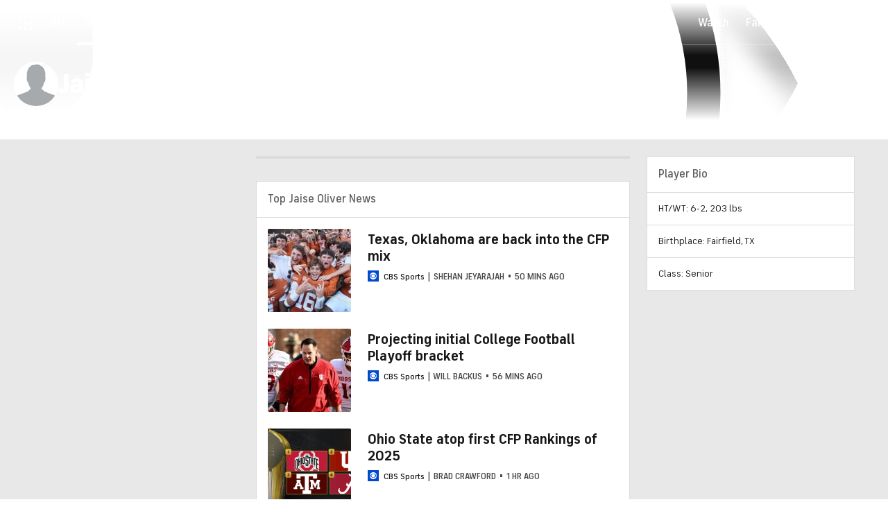

--- FILE ---
content_type: text/css
request_url: https://sportsfly.cbsistatic.com/fly-317/bundles/sportsmediacss/css/header-footer/site-header.desktop.css
body_size: 5038
content:
.my-teams-component-game-title{font-family:"FS Industrie","FSIndustrie-Bold",Helvetica,Arial,sans-serif;font-size:.75rem;font-weight:400;line-height:1.2;color:#767676;text-transform:uppercase;text-align:center}.my-teams-component-game-title a{color:inherit;font-weight:inherit}.my-teams-component-game-title a:hover{color:#fff}.my-teams-component-game-title a:hover{color:#0036b5}.my-teams-component-logo-image{border-radius:50%;height:34px;overflow:hidden;width:34px}.my-teams-component-sport{color:#181818}.my-teams-component-row{padding:0;width:310px}.my-teams-component .my-teams-component-row{width:100%}.my-teams-component-row.fantasy-dropdown{box-sizing:border-box;padding:.75rem 1rem}.my-teams-component-item{border-bottom:1px solid #dcdcdc;width:100%}.my-teams-component-item:last-child{border-bottom-style:none;margin-bottom:0;padding-bottom:0}.my-teams-component-item a{color:inherit;display:block}.my-teams-component-item a:hover .my-teams-component-league{color:#0036b5}.my-teams-component-item p{margin:0}.my-teams-component-logo,.my-teams-component-icon{padding:.75rem 0;vertical-align:middle}.my-teams-component-logo{height:36px;max-width:36px;width:36px}.my-teams-component-logo img{height:36px;max-height:36px;max-width:36px;width:36px}.my-teams-component-info{font-size:.75rem;font-weight:700;padding:.75rem 0;vertical-align:middle;white-space:normal;word-break:break-word}.my-teams-component-row .my-teams-component-info{padding-left:.75rem}.my-teams-component-icon{text-align:right;width:1.25rem}.my-teams-component-icon .btn{margin-left:.75rem}@media(max-width: 1279px){.my-teams-component-icon .btn{margin-left:.25rem;padding:.75rem}}.my-teams-component-icon .icon-sport{font-size:1.125rem;color:#5f5f5f;padding-right:0}.my-teams-component-league{font-family:"FS Industrie","FSIndustrie-Bold",Helvetica,Arial,sans-serif;font-size:.875rem;font-weight:700;line-height:1.3;color:#181818;text-transform:none;font-size:.875rem;font-weight:700;margin-bottom:.125rem}@media(min-width: 1280px){.my-teams-component-league{font-size:15px}}.my-teams-component-league a{color:inherit;font-weight:inherit}.my-teams-component-league a:hover{color:#0036b5}.my-teams-component-name{font-family:"FS Industrie","FSIndustrie-Bold",Helvetica,Arial,sans-serif;font-size:.75rem;font-weight:700;line-height:1.2;color:#767676;text-transform:none}.my-teams-component-name a{color:inherit;font-weight:inherit}.my-teams-component-name a:hover{color:#0036b5}.my-teams-component-top{overflow-y:auto}.my-teams-component-bottom{line-height:1.6;font-family:"FS Industrie","FSIndustrie-Bold",Helvetica,Arial,sans-serif;font-size:.75rem;font-weight:700;line-height:1.2;color:#767676;text-transform:uppercase;background-color:#f2f2f2;padding:.75rem 1rem}.my-teams-component-bottom a{color:inherit;font-weight:inherit}.my-teams-component-bottom a:hover{color:#0036b5}.my-teams-component-bottom a:first-child{float:left}.my-teams-component-bottom a:last-child{float:right}.my-teams-component-bottom .bottom-row{zoom:1;border-bottom:1px solid #dcdcdc;margin-bottom:.75rem;padding-bottom:.75rem}.my-teams-component-bottom .bottom-row:before,.my-teams-component-bottom .bottom-row:after{content:"";display:table}.my-teams-component-bottom .bottom-row:after{clear:both}.my-teams-component-bottom .bottom-row:last-child{border-bottom-style:none;margin-bottom:0;padding-bottom:0}.my-teams-component{background-color:#fff;height:333px}.my-teams-component .my-teams-component-top{max-height:333px}.my-teams-component .my-teams-component-title{font-size:1.125rem;font-weight:500;color:#181818;letter-spacing:.3px;margin:1.25rem 1.25rem 0;text-transform:uppercase}.my-teams-component .my-teams-component-row{margin:0;padding:0 1.25rem;width:auto}@media(max-width: 1279px){.my-teams-component .my-teams-component-row{padding:0 .75rem}}.my-teams-component-footer{background-color:#004ace;bottom:0;height:32px;line-height:32px;position:relative;text-align:center;transition:background-color .2s ease;width:100%}.my-teams-component-footer:hover{background-color:#004ace}.my-teams-component-footer a:link,.my-teams-component-footer a:visited{font-size:.875rem;font-weight:500;color:#fff;letter-spacing:.7px;text-transform:uppercase}.cbs-logo-lockup{align-items:center;display:flex;margin-right:8px}.cbs-logo-lockup .cbs-logo{margin-top:1px}.cbs-logo-lockup .cbs-logo a{line-height:0}.cbs-logo-lockup .cbs-logo-icon,.cbs-logo-lockup .cbs-sports-icon{color:#fff;font-size:17px;margin-left:5px;transition:opacity .2s ease}.cbs-logo-lockup .cbs-logo-icon{border-right:2px solid #fff;margin-right:8px;padding:2px 5px 2px 0}.cbs-logo-lockup .cbs-sports-icon{margin-right:1px}.cbs-logo-lockup .cbs-logo-section,.cbs-logo-lockup .cbs-logo-hamburger{font-size:1.25rem;color:#fff}.cbs-logo-lockup .cbs-logo-section a{color:inherit}.cbs-logo-lockup .cbs-logo-hamburger{cursor:pointer;padding:0px 8px;margin-top:1px;margin-right:2px}.cbs-logo-lockup .cbs-logo-hamburger .site-nav-toggle{color:#fff;cursor:pointer;height:15px;position:relative;width:18px}.cbs-logo-lockup .cbs-logo-hamburger .site-nav-toggle span{background:#fff;border-radius:.5px;display:block;height:1px;left:0;opacity:1;position:absolute;width:100%}.cbs-logo-lockup .cbs-logo-hamburger .site-nav-toggle span:nth-child(1){top:1px}.cbs-logo-lockup .cbs-logo-hamburger .site-nav-toggle span:nth-child(2),.cbs-logo-lockup .cbs-logo-hamburger .site-nav-toggle span:nth-child(3){top:7px}.cbs-logo-lockup .cbs-logo-hamburger .site-nav-toggle span:nth-child(4){top:13px}.cbs-logo-lockup .cbs-logo-hamburger.has-icon.is-tapped{color:#004ace}.cbs-logo-lockup .cbs-logo-hamburger.has-icon.is-tapped .cbs-logo-dropdown{display:block}body:not(.touch-enabled) .cbs-logo-lockup .cbs-logo-hamburger.has-icon:hover{color:#004ace}body:not(.touch-enabled) .cbs-logo-lockup .cbs-logo-hamburger.has-icon:hover .cbs-logo-dropdown{display:block}.cbs-logo-lockup .cbs-logo-hamburger.has-icon .logo-icon{display:block}.cbs-logo-lockup .cbs-logo-hamburger:hover .site-nav-toggle span{background:#004ace;z-index:1}.cbs-logo-lockup .cbs-logo-hamburger:hover:after{background-color:#fff;content:" ";display:block;height:50px;left:8px;position:absolute;top:0px;width:34px}.cbs-logo-lockup .icon-moon-nav-menu{position:relative;z-index:1}.cbs-logo-lockup .logo-sport{display:block;font-size:17px;margin-top:1px}.Logo--grey{filter:invert(54%) sepia(207%) saturate(10%) hue-rotate(0deg) brightness(112%) contrast(51%)}.cbs-logo-lockup .cbs-logo-section{cursor:default}.cbs-site-header{min-width:980px;width:100%}.cbs-site-nav{font-family:"FS Industrie","FSIndustrie-Bold",Helvetica,Arial,sans-serif;background:#004ace;box-shadow:0 2px 7px 0 rgba(16,24,37,.25);left:0;min-width:964px;padding:0 8px;position:relative;right:0;z-index:5999905}.cbs-site-nav.is-logged-in .user-item{display:table-cell}.cbs-site-nav.is-not-logged-in .log-in-item{display:table-cell}.cbs-site-nav.has-bg-color{background-color:#004ace}.is-sticky-nav .cbs-site-nav{min-width:980px}.cbs-site-nav .site-nav-inner{display:table;width:100%}.cbs-site-nav .site-nav-logo,.cbs-site-nav .site-nav-promo,.cbs-site-nav .site-nav-list,.cbs-site-nav .site-nav-side{display:table-cell;vertical-align:middle}.cbs-site-nav .loader{padding:20px 0}.cbs-site-nav .site-nav-promo{padding-right:8px}.cbs-site-nav .site-nav-promo .the-button{-webkit-appearance:none;-moz-appearance:none;appearance:none;font-family:"FS Industrie","FSIndustrie-Bold",Helvetica,Arial,sans-serif;font-weight:500;line-height:1;border:0;border-radius:2px;box-sizing:border-box;cursor:pointer;display:inline-block;text-align:center;text-transform:uppercase;transition:background-color .2s ease;vertical-align:middle;width:auto;font-size:13px;letter-spacing:1px;padding:10px 20px;background-color:#059646;color:#fff;border-radius:0;letter-spacing:2px;padding:11px 16px 10px;white-space:nowrap}.cbs-site-nav .site-nav-promo .the-button:hover{background-color:#04802d}.cbs-site-nav .site-nav-list{zoom:1;padding-left:5px;width:100%}.cbs-site-nav .site-nav-list:before,.cbs-site-nav .site-nav-list:after{content:"";display:table}.cbs-site-nav .site-nav-list:after{clear:both}.cbs-site-nav .nav-list-item{font-family:"FS Industrie Nw","FSIndustrieNw-Bold",Helvetica,Arial,sans-serif;line-height:1;color:#bdd0f2;font-size:15px;font-weight:600;letter-spacing:2px;text-transform:uppercase;transition:color .2s ease;cursor:pointer;float:left}@media(min-width: 1190px){.cbs-site-nav .nav-list-item{font-size:16px;letter-spacing:2px}}.cbs-site-nav .nav-list-item:hover,.cbs-site-nav .nav-list-item>a:hover{color:#bdd0f2}.cbs-site-nav .nav-list-item>a{color:#fff;font-weight:600}.style-guide-page .cbs-site-nav .nav-list-item,.homepage-page .cbs-site-nav .nav-list-item{color:#fff}.style-guide-page .cbs-site-nav .nav-list-item:hover,.style-guide-page .cbs-site-nav .nav-list-item>a:hover,.homepage-page .cbs-site-nav .nav-list-item:hover,.homepage-page .cbs-site-nav .nav-list-item>a:hover{color:#bdd0f2}.style-guide-page .cbs-site-nav .nav-list-item>a,.homepage-page .cbs-site-nav .nav-list-item>a{color:#fff}.cbs-site-nav .nav-list-item.is-selected-mobile,.cbs-site-nav .nav-list-item.is-selected>a{color:#fff;position:relative}.cbs-site-nav .nav-list-item.is-selected-mobile:before,.cbs-site-nav .nav-list-item.is-selected>a:before{border-top:4px solid #fff;content:" ";display:block;left:5px;margin-top:-4px;position:absolute;right:5px;top:100%}.cbs-site-nav .nav-list-item>a{display:block;padding:19px 7px 16px}@media(min-width: 1190px){.cbs-site-nav .nav-list-item>a{padding:18px 10px 16px}}.cbs-site-nav .nav-list-item .icon-more{display:block;padding:18px 7px 17px}@media(min-width: 1190px){.cbs-site-nav .nav-list-item .icon-more{padding:17px 7px 16px}}.cbs-site-nav .nav-list-item,.cbs-site-nav .nav-side-item{position:relative;vertical-align:middle}body:not(.touch-enabled) .cbs-site-nav .nav-list-item:hover .site-nav-dropdown,body:not(.touch-enabled) .cbs-site-nav .nav-side-item:hover .site-nav-dropdown{display:block}.cbs-site-nav .nav-list-item.is-tapped .site-nav-dropdown,.cbs-site-nav .nav-side-item.is-tapped .site-nav-dropdown{display:block}.cbs-site-nav .nav-list-item.has-dropdown::after,.cbs-site-nav .nav-side-item.has-dropdown::after{border-bottom:9 solid #fff;content:"";height:0;margin-left:-6;position:absolute;width:0;z-index:2;border-left:6 solid rgba(0,0,0,0);border-right:6 solid rgba(0,0,0,0);border-left:10px solid rgba(0,0,0,0);border-right:10px solid rgba(0,0,0,0);bottom:1px;display:none;left:50%;margin-left:-11px;margin-top:2px}body:not(.touch-enabled) .cbs-site-nav .nav-list-item.has-dropdown:hover::after,body:not(.touch-enabled) .cbs-site-nav .nav-side-item.has-dropdown:hover::after{display:block}.cbs-site-nav .nav-list-item.has-dropdown.is-tapped::after,.cbs-site-nav .nav-side-item.has-dropdown.is-tapped::after{display:block}.cbs-site-nav .site-nav-side{text-align:right}.cbs-site-nav .site-nav-side .the-button{font-family:"FS Industrie","FSIndustrie-Bold",Helvetica,Arial,sans-serif;line-height:1;border:1px solid #2268e5;color:#fff;font-size:13px;font-weight:600;letter-spacing:1px;text-transform:uppercase;border-radius:2px;display:inline-block;margin:7px auto;padding:10px 8px 8px 9px;position:relative;white-space:nowrap}.cbs-site-nav .site-nav-side .the-button:hover,.cbs-site-nav .site-nav-side .the-button>a:hover{color:#bdd0f2}.cbs-site-nav .site-nav-side .the-button>a{color:#fff;font-weight:inherit}.cbs-site-nav .site-nav-side-inner{display:table}.cbs-site-nav .nav-side-item{font-family:"FS Industrie Nw","FSIndustrieNw-Bold",Helvetica,Arial,sans-serif;line-height:1;color:#fff;font-size:13px;font-weight:600;letter-spacing:1.5px;text-transform:uppercase;transition:color .2s ease;cursor:pointer;display:table-cell}.cbs-site-nav .nav-side-item:hover,.cbs-site-nav .nav-side-item>a:hover{color:#bdd0f2}.cbs-site-nav .nav-side-item>a{color:#fff;font-weight:inherit}.cbs-site-nav .nav-side-item.bet-item a{color:#181818}.cbs-site-nav .nav-side-item.bet-item a:hover{color:#0036b5}.cbs-site-nav .log-in-item,.cbs-site-nav .user-item{display:none}.cbs-site-nav .icon-item{font-size:1.125rem;display:inline-block;padding:14px 8px;position:relative}.cbs-site-nav .icon-item-button{font-size:1.25rem;position:absolute;top:6px}.cbs-site-nav .icon-item-text{padding-left:28px}.cbs-site-nav .icon-item-bet{font-size:22px}.cbs-site-nav .narrow-text{display:none;padding:20px 10px 17px}@media(min-width: 1190px){.cbs-site-nav .narrow-text{display:inline-block;position:relative}}@media(min-width: 1190px){.cbs-site-nav .narrow-icon{display:none}}.cbs-site-nav .nav-item-overflow{display:none}.cbs-site-nav .nav-item-overflow:nth-child(1),.cbs-site-nav .nav-item-overflow:nth-child(2),.cbs-site-nav .nav-item-overflow:nth-child(3),.cbs-site-nav .nav-item-overflow:nth-child(4){display:inline}.cbs-site-nav .nav-dropdown-overflow:nth-child(1),.cbs-site-nav .nav-dropdown-overflow:nth-child(2),.cbs-site-nav .nav-dropdown-overflow:nth-child(3),.cbs-site-nav .nav-dropdown-overflow:nth-child(4){display:none}@media(min-width: 1080px){.cbs-site-nav .nav-dropdown-overflow:nth-child(5){display:none}.cbs-site-nav .nav-item-overflow:nth-child(5){display:inline}.cbs-site-nav .total-items-5{display:none}}@media(min-width: 1300px){.cbs-site-nav .nav-dropdown-overflow:nth-child(6){display:none}.cbs-site-nav .nav-item-overflow:nth-child(6){display:inline}.cbs-site-nav .total-items-6{display:none}}@media(min-width: 1425px){.cbs-site-nav .nav-dropdown-overflow:nth-child(7){display:none}.cbs-site-nav .nav-item-overflow:nth-child(7){display:inline}.cbs-site-nav .total-items-7{display:none}}@media(min-width: 1550px){.cbs-site-nav .nav-dropdown-overflow:nth-child(8){display:none}.cbs-site-nav .nav-item-overflow:nth-child(8){display:inline}.cbs-site-nav .total-items-8{display:none}}@media(min-width: 1675px){.cbs-site-nav .nav-dropdown-overflow:nth-child(9){display:none}.cbs-site-nav .nav-item-overflow:nth-child(9){display:inline}.cbs-site-nav .total-items-9{display:none}}@media(min-width: 1800px){.cbs-site-nav .nav-dropdown-overflow:nth-child(10){display:none}.cbs-site-nav .nav-item-overflow:nth-child(10){display:inline}.cbs-site-nav .total-items-10{display:none}}@media(min-width: 1925px){.cbs-site-nav .nav-dropdown-overflow:nth-child(11){display:none}.cbs-site-nav .nav-item-overflow:nth-child(11){display:inline}.cbs-site-nav .total-items-11{display:none}}.cbs-site-nav .nav-bet-dropdown-title,.cbs-site-nav .nav-dropdown-title{font-family:"FS Industrie","FSIndustrie-Bold",Helvetica,Arial,sans-serif;line-height:1;color:#181818;font-size:14px;font-weight:800;letter-spacing:1px;text-transform:uppercase;margin-bottom:8px;margin-top:8px}@media(min-width: 1190px){.cbs-site-nav .nav-bet-dropdown-title,.cbs-site-nav .nav-dropdown-title{font-size:16px}}.cbs-site-nav .nav-bet-dropdown-title>a,.cbs-site-nav .nav-dropdown-title>a{color:#181818;font-weight:inherit}.cbs-site-nav .nav-bet-dropdown-title>a:hover,.cbs-site-nav .nav-dropdown-title>a:hover{color:#0036b5}.cbs-site-nav .nav-bet-dropdown-title:hover{color:inherit}.cbs-site-nav .nav-dropdown-button a{-webkit-appearance:none;-moz-appearance:none;appearance:none;font-family:"FS Industrie","FSIndustrie-Bold",Helvetica,Arial,sans-serif;font-weight:500;line-height:1;border:0;border-radius:2px;box-sizing:border-box;cursor:pointer;display:inline-block;text-align:center;text-transform:uppercase;transition:background-color .2s ease;vertical-align:middle;width:auto;font-size:13px;letter-spacing:1px;padding:10px 20px;background-color:#059646;color:#fff;font-size:.75rem;font-weight:500;line-height:1;border-radius:0;letter-spacing:1px;padding:12px 50px;width:100%}.cbs-site-nav .nav-dropdown-button a:hover{background-color:#04802d}.cbs-site-nav .nav-dropdown-game{margin-bottom:15}.cbs-site-nav .nav-dropdown-game:first-child{border-bottom:1px solid #dcdcdc}.cbs-site-nav .nav-dropdown-game:last-child{border-bottom:none;margin-bottom:0}.cbs-site-nav .nav-dropdown-game:last-child .nav-dropdown-title{margin-bottom:0}.cbs-site-nav .nav-bet-dropdown-top,.cbs-site-nav .nav-dropdown-top{border-bottom:1px solid #dcdcdc;display:table;margin-bottom:20;padding-bottom:20;table-layout:fixed;width:100%}.cbs-site-nav .nav-dropdown-top:last-child{border-bottom:none;margin-bottom:0;padding-bottom:0}.cbs-site-nav .nav-dropdown-image{display:table-cell;width:80px}.cbs-site-nav .nav-dropdown-top-side{display:table-cell;padding-left:10px;vertical-align:middle}.cbs-site-nav .nav-dropdown-top-date{font-family:"FS Industrie","FSIndustrie-Bold",Helvetica,Arial,sans-serif;font-size:.75rem;font-weight:700;line-height:1.2;color:#767676;text-transform:none}.cbs-site-nav .nav-dropdown-top-date a{color:inherit;font-weight:inherit}.cbs-site-nav .nav-dropdown-top-date a:hover{color:#0036b5}.cbs-site-nav .nav-dropdown-top-title{font-family:"FS Industrie","FSIndustrie-Bold",Helvetica,Arial,sans-serif;font-size:.875rem;font-weight:500;line-height:1.3;color:#181818;margin-bottom:4px}.cbs-site-nav .nav-dropdown-top-title a:hover{color:#0036b5}.cbs-site-nav .nav-fantasy-title{font-family:"FS Industrie","FSIndustrie-Bold",Helvetica,Arial,sans-serif;font-size:.75rem;font-weight:400;line-height:1.2;color:#767676;text-transform:uppercase;margin-top:6px;text-align:center}.cbs-site-nav .nav-fantasy-title a{color:inherit;font-weight:inherit}.cbs-site-nav .nav-fantasy-title a:hover{color:#fff}.cbs-site-nav .nav-fantasy-title a:hover{color:#004ace}.cbs-site-nav .nav-game-wrap{zoom:1;margin-bottom:20}.cbs-site-nav .nav-game-wrap:before,.cbs-site-nav .nav-game-wrap:after{content:"";display:table}.cbs-site-nav .nav-game-wrap:after{clear:both}.cbs-site-nav .nav-game{box-sizing:border-box;width:48%}.cbs-site-nav .nav-game.game-left{float:left}.cbs-site-nav .nav-game.game-right{float:right}.cbs-site-nav .nav-game-image{margin-bottom:6px}.cbs-site-nav .nav-game-image:hover .nav-game-text{background-color:#059646}.cbs-site-nav .nav-game-text{font-family:"FS Industrie","FSIndustrie-Bold",Helvetica,Arial,sans-serif;font-weight:500;background-color:#059646;color:#fff;letter-spacing:1px;padding:12px;text-align:center;text-transform:uppercase}.cbs-site-nav .nav-game-title{line-height:1;font-family:"FS Industrie","FSIndustrie-Bold",Helvetica,Arial,sans-serif;line-height:1;color:#181818;font-size:14px;font-weight:800;letter-spacing:1px;text-transform:uppercase;text-align:center}@media(min-width: 1190px){.cbs-site-nav .nav-game-title{font-size:16px}}.cbs-site-nav .nav-game-title>a{color:#181818;font-weight:inherit}.cbs-site-nav .nav-game-title>a:hover{color:#0036b5}.cbs-site-nav .nav-game-title a:link{color:rgba(24,24,24,.8)}.cbs-site-nav .nav-game-title a:hover{color:#0036b5}.cbs-site-nav .nav-game-dropdown-text{font-family:"FS Industrie","FSIndustrie-Bold",Helvetica,Arial,sans-serif;font-size:.75rem;font-weight:500;line-height:1;letter-spacing:1px;text-transform:uppercase;color:#04802d;margin-bottom:20;text-align:center}.cbs-site-nav .nav-game-dropdown-text:hover{color:#005922}.cbs-site-nav .nav-game-dropdown-text a{color:inherit;font-weight:inherit}.cbs-site-nav .nav-game-dropdown-text a:hover{color:inherit}.cbs-site-nav .nav-dropdown-bottom{margin-top:0;padding:5px}.cbs-logo-dropdown,.site-nav-dropdown{zoom:1;font-size:1rem;background-color:#fff;box-shadow:0 10px 20px -5px rgba(16,16,16,.2);box-sizing:border-box;color:#181818;padding:16px 24px;position:absolute;text-align:left;top:100%;z-index:1000;display:none;margin-left:8px;z-index:5999910}.cbs-logo-dropdown:before,.cbs-logo-dropdown:after,.site-nav-dropdown:before,.site-nav-dropdown:after{content:"";display:table}.cbs-logo-dropdown:after,.site-nav-dropdown:after{clear:both}.cbs-logo-dropdown .icon,.site-nav-dropdown .icon{cursor:default}.cbs-logo-dropdown{left:0;white-space:nowrap}.cbs-logo-dropdown .nav-dropdown-item:last-child{margin-bottom:0}.site-nav-dropdown{margin-top:-4}.site-nav-dropdown:not(.is-dropdown-user){max-height:calc(100vh - 200px);overflow-y:auto}.site-nav-dropdown.align-right{left:auto;min-width:310;right:0}.site-nav-dropdown.is-wide{zoom:1;white-space:nowrap}.site-nav-dropdown.is-wide:before,.site-nav-dropdown.is-wide:after{content:"";display:table}.site-nav-dropdown.is-wide:after{clear:both}.site-nav-dropdown.is-wide img{max-width:none}.site-nav-dropdown.is-wide .my-teams-component-top{max-height:100%}.site-nav-dropdown.is-the-dots{margin-left:-10px;width:400px}.site-nav-dropdown.is-the-dots .nav-dropdown-item{float:left;width:50%}.site-nav-dropdown.is-dropdown-user{padding:0}.site-nav-dropdown.is-dropdown-user .my-teams-component-top{max-height:calc(100vh - 280px);overflow-y:auto;overflow-x:hidden}.site-nav-dropdown.is-dropdown-games{padding:0}.site-nav-dropdown.is-dropdown-games .nav-dropdown-inner{box-sizing:border-box;padding:16px 24px}.site-nav-dropdown .my-teams-component-title{font-family:"FS Industrie","FSIndustrie-Bold",Helvetica,Arial,sans-serif;font-size:.875rem;font-weight:400;line-height:1.2;color:#181818;text-transform:none;background-color:#f2f2f2;padding:9px 14px}@media(min-width: 1280px){.site-nav-dropdown .my-teams-component-title{font-size:15px}}.site-nav-dropdown .my-teams-component-title a{color:inherit;font-weight:inherit}.site-nav-dropdown .my-teams-component-title a:hover{color:#0036b5}.my-teams-component .site-nav-dropdown .my-teams-component-title{font-size:1.25rem;color:#000;margin:20px 0;text-transform:uppercase}.icon-sport{color:#004ace;font-size:13px;padding-right:10px;vertical-align:baseline}.nav-dropdown-item{font-family:"FS Industrie Nw","FSIndustrieNw-Bold",Helvetica,Arial,sans-serif;line-height:1;color:#5f5f5f;font-size:14px;font-weight:600;letter-spacing:1.5px;text-transform:uppercase;white-space:nowrap}@media(min-width: 1190px){.nav-dropdown-item{font-size:16px}}.nav-dropdown-item>a{color:#181818;display:inline-block;font-weight:inherit;line-height:2.2}.nav-dropdown-item>a:hover{box-shadow:inset 0 -6px 0 0 #fff,inset 0 -7px 0 0 #0036b5;color:#0036b5}.nav-dropdown-col{border-right:1px solid #dcdcdc;display:inline-block;margin-right:30px;padding-right:30px;vertical-align:top}.nav-dropdown-col:last-child{border-right:none;margin-right:0;padding-right:0}.nav-dropdown-col .nav-dropdown-item:last-child{margin-bottom:0}a.screen-reader-skip-to-main-content-link{border:1px solid #0036b5;border-radius:2px;color:#0036b5;left:-100%;opacity:0;padding:1rem;position:absolute;text-decoration:underline;z-index:6999900}a.screen-reader-skip-to-main-content-link:focus{background-color:#fff;left:8rem;margin-top:4rem;opacity:1;transform:translateX(-50%)}.nav-network-bar{background-color:#0036b5;box-sizing:border-box;display:table;min-width:980px;padding:3px 10px 5px 15px;width:100%}.nav-network-bar .nav-networks{display:table-cell;text-align:left;vertical-align:middle}.nav-network-bar .nav-networks-item{font-family:"FS Industrie","FSIndustrie-Bold",Helvetica,Arial,sans-serif;line-height:1;color:#bdd0f2;font-size:11px;font-weight:600;letter-spacing:1.5px;text-transform:uppercase;display:inline-block;margin-right:15px}.nav-network-bar .nav-networks-item>a{color:#bdd0f2;font-weight:inherit}.nav-network-bar .nav-networks-item>a:hover{color:#fff}.nav-network-bar .nav-networks-item.is-selected a{color:#fff;font-weight:600}.nav-network-bar .nav-networks-item:last-child{margin-right:0}.nav-network-bar .nav-networks-item-gambling{display:none}.nav-network-bar .SocialButton{top:1px}.SocialNavBar{display:table-cell;text-align:right;white-space:nowrap}.SocialNavBar .SocialIconsBar,.SocialNavBar .SocialIconsBar li{display:inline-block;margin:0;margin:0 0 0 4px;vertical-align:middle}.event-northstar-no-video{background-image:url("//sportsfly.cbsistatic.com/fly-317/bundles/sportsmediacss/images/northstar/basketball-texture-northstar.png");background-repeat:repeat-x;bottom:0;display:none;height:70px;left:0;position:fixed;width:100%;z-index:5999999}.event-northstar-no-video.unseen{display:block}.event-northstar-no-video .event-northstar-left-bg{background-image:linear-gradient(to bottom, #004ace, #00259e);background-size:contain;height:70px;left:0;position:absolute;top:0;width:50%}.event-northstar-no-video.event-northstar-1 .event-northstar-message-inner{display:block;margin:15px 220px}.event-northstar-no-video.event-northstar-2 .event-northstar-message-inner{display:block;margin:15px 20px}.event-northstar-no-video.event-northstar-3 .event-northstar-message-inner{display:block;margin:15px 20px}.event-northstar-no-video .event-northstar-message-inner a:link,.event-northstar-no-video .event-northstar-message-inner a:visited,.event-northstar-no-video .event-northstar-message-inner a:hover{font-size:1rem;font-weight:400;line-height:1.3;color:#fff;font-stretch:normal;font-style:normal;letter-spacing:normal;transition:color .2s ease}.event-northstar-no-video .event-northstar-message-inner .event-northstar-cta{background-image:url("//sportsfly.cbsistatic.com/fly-317/bundles/sportsmediacss/images/northstar/blue-round-button.svg");background-repeat:no-repeat;height:38px;position:absolute;right:20px;top:20px;transition:opacity .2s ease;width:38px}.event-northstar-no-video .event-northstar-message-inner .event-northstar-cta:hover{opacity:.8;transition:opacity .2s ease}.event-northstar-no-video .event-northstar-message1,.event-northstar-no-video .event-northstar-message2,.event-northstar-no-video .event-northstar-message3{background-color:rgba(5,13,39,0);background-blend-mode:overlay;transition:background-color .2s ease}.event-northstar-no-video .event-northstar-message1:hover,.event-northstar-no-video .event-northstar-message2:hover,.event-northstar-no-video .event-northstar-message3:hover{background-color:rgba(5,13,39,.2);background-blend-mode:overlay;transition:background-color .2s ease}.event-northstar-no-video.event-northstar-2 .event-northstar-message1 .event-northstar-message-inner{margin:15px 20px 15px 40px}.event-northstar-no-video.event-northstar-3 .event-northstar-message1 .event-northstar-message-inner{margin:15px 20px 15px 40px}.event-northstar-no-video .event-northstar-logo-container{background-image:url("//sportsfly.cbsistatic.com/fly-317/bundles/sportsmediacss/images/northstar/rectangle.svg");background-repeat:no-repeat;background-position-x:-5px;-webkit-filter:drop-shadow(0 4px 7px 0 rgba(1, 38, 73, 0.5));filter:drop-shadow(12px 12px 7px rgba(1, 38, 73, 0.5));height:70px;left:0;position:absolute;top:0;width:395px;z-index:4}.event-northstar-no-video .event-northstar-logo-container .event-northstar-logo{height:68px;left:127px;position:absolute;top:-5px;width:230px}.event-northstar{background-image:url("//sportsfly.cbsistatic.com/fly-317/bundles/sportsmediacss/images/northstar/basketball-texture-northstar.png");background-repeat:no-repeat;height:70px;margin:0 auto;position:relative;width:1440px}.event-northstar .event-northstar-message1{height:70px;position:absolute;top:0;z-index:3}.event-northstar-1 .event-northstar .event-northstar-message1{left:375px;width:1045px}.event-northstar-2 .event-northstar .event-northstar-message1{left:375px;width:492px}.event-northstar-3 .event-northstar .event-northstar-message1{left:375px;width:334px}.event-northstar .event-northstar-message2{height:70px;position:absolute;top:0;z-index:2}.event-northstar-2 .event-northstar .event-northstar-message2{left:867px;width:472px}.event-northstar-3 .event-northstar .event-northstar-message2{left:709px;width:314px}.event-northstar .event-northstar-message3{height:70px;position:absolute;top:0;z-index:1}.event-northstar-3 .event-northstar .event-northstar-message3{left:1023px;width:314px}.event-northstar-1 .event-northstar .event-northstar-message-button{right:390px}.event-northstar .event-northstar-message1-divider,.event-northstar .event-northstar-message2-divider,.event-northstar .event-northstar-message3-divider,.event-northstar .event-northstar-end-divider{background-color:#fff;height:70px;opacity:.2;position:absolute;top:0;width:1px}.event-northstar-2 .event-northstar .event-northstar-message1-divider{left:867px}.event-northstar-3 .event-northstar .event-northstar-message1-divider{left:709px}.event-northstar-2 .event-northstar .event-northstar-message2-divider{left:1339px}.event-northstar-3 .event-northstar .event-northstar-message2-divider{left:1023px}.event-northstar-3 .event-northstar .event-northstar-message3-divider{left:1337px}@media(max-width: 1439px){.event-northstar-no-video .event-northstar-logo-container{background-image:url("//sportsfly.cbsistatic.com/fly-317/bundles/sportsmediacss/images/northstar/rectangle.svg");background-repeat:no-repeat;background-position-x:-90px;-webkit-filter:drop-shadow(0 4px 7px 0 rgba(1, 38, 73, 0.5));filter:drop-shadow(12px 12px 7px rgba(1, 38, 73, 0.5));height:70px;left:0;position:absolute;top:0;width:310px;z-index:4}.event-northstar-no-video .event-northstar-logo-container .event-northstar-logo{height:58px;left:55px;position:absolute;top:1px;width:196px}.event-northstar{background-image:url("//sportsfly.cbsistatic.com/fly-317/bundles/sportsmediacss/images/northstar/basketball-texture-northstar.png");background-repeat:no-repeat;height:70px;margin:0 auto;position:relative;width:1280px}.event-northstar .event-northstar-message1{height:70px;position:absolute;top:0;z-index:3}.event-northstar-1 .event-northstar .event-northstar-message1{left:290px;width:970px}.event-northstar-2 .event-northstar .event-northstar-message1{left:290px;width:440px}.event-northstar-3 .event-northstar .event-northstar-message1{left:290px;width:334px}.event-northstar .event-northstar-message2{height:70px;position:absolute;top:0;z-index:2}.event-northstar-2 .event-northstar .event-northstar-message2{left:730px;width:420px}.event-northstar-3 .event-northstar .event-northstar-message2{left:624px;width:314px}.event-northstar .event-northstar-message3{height:70px;position:absolute;top:0;z-index:1}.event-northstar-3 .event-northstar .event-northstar-message3{left:938px;width:314px}.event-northstar-1 .event-northstar .event-northstar-message-button{right:330px}.event-northstar .event-northstar-message1-divider,.event-northstar .event-northstar-message2-divider,.event-northstar .event-northstar-message3-divider,.event-northstar .event-northstar-end-divider{background-color:#fff;height:70px;opacity:.2;position:absolute;top:0;width:1px}.event-northstar-2 .event-northstar .event-northstar-message1-divider{left:730px}.event-northstar-3 .event-northstar .event-northstar-message1-divider{left:624px}.event-northstar-2 .event-northstar .event-northstar-message2-divider{left:1150px}.event-northstar-3 .event-northstar .event-northstar-message2-divider{left:938px}.event-northstar-3 .event-northstar .event-northstar-message3-divider{left:1252px}}@media(max-width: 1279px){.event-northstar-no-video .event-northstar-logo-container{background-image:url("//sportsfly.cbsistatic.com/fly-317/bundles/sportsmediacss/images/northstar/rectangle.svg");background-repeat:no-repeat;background-position-x:-190px;-webkit-filter:drop-shadow(0 4px 7px 0 rgba(1, 38, 73, 0.5));filter:drop-shadow(12px 12px 7px rgba(1, 38, 73, 0.5));height:70px;left:0;position:absolute;top:0;width:210px;z-index:4}.event-northstar-no-video .event-northstar-logo-container .event-northstar-logo{height:58px;left:8px;position:absolute;top:1px;width:196px}.event-northstar{background-image:url("//sportsfly.cbsistatic.com/fly-317/bundles/sportsmediacss/images/northstar/basketball-texture-northstar.png");background-repeat:no-repeat;height:70px;margin:0 auto;position:relative;width:980px}.event-northstar .event-northstar-message1{height:70px;position:absolute;top:0;z-index:3}.event-northstar-1 .event-northstar .event-northstar-message1{left:190px;width:770px}.event-northstar-2 .event-northstar .event-northstar-message1{left:190px;width:405px}.event-northstar-3 .event-northstar .event-northstar-message1{left:190px;width:277px}.event-northstar .event-northstar-message2{height:70px;position:absolute;top:0;z-index:2}.event-northstar-2 .event-northstar .event-northstar-message2{left:595px;width:385px}.event-northstar-3 .event-northstar .event-northstar-message2{left:467px;width:257px}.event-northstar .event-northstar-message3{height:70px;position:absolute;top:0;z-index:1}.event-northstar-3 .event-northstar .event-northstar-message3{left:724px;width:257px}.event-northstar-1 .event-northstar .event-northstar-message-button{right:250px}.event-northstar .event-northstar-message1-divider,.event-northstar .event-northstar-message2-divider,.event-northstar .event-northstar-message3-divider,.event-northstar .event-northstar-end-divider{background-color:#fff;height:70px;opacity:.2;position:absolute;top:0;width:1px}.event-northstar-2 .event-northstar .event-northstar-message1-divider{left:595px}.event-northstar-3 .event-northstar .event-northstar-message1-divider{left:467px}.event-northstar-2 .event-northstar .event-northstar-message2-divider{left:980px}.event-northstar-3 .event-northstar .event-northstar-message2-divider{left:724px}.event-northstar-3 .event-northstar .event-northstar-message3-divider{left:981px}.event-northstar-tournament.event-northstar-1 .event-northstar-message-inner{margin:27px 160px}.event-northstar-tournament.event-northstar-2 .event-northstar-message-inner{margin:27px 15px}.event-northstar-tournament.event-northstar-3 .event-northstar-message-inner{margin:17px 15px 17px 15px}.event-northstar-tournament.event-northstar-3 .event-northstar-message1 .event-northstar-message-inner{margin:17px 15px 17px 40px}.event-northstar-tournament .event-northstar-message-inner a:link,.event-northstar-tournament .event-northstar-message-inner a:visited,.event-northstar-tournament .event-northstar-message-inner a:hover{font-size:.875rem}}.event-northstar-with-video{background-image:url("//sportsfly.cbsistatic.com/fly-317/bundles/sportsmediacss/images/northstar/basketball-texture-northstar.png");background-repeat:repeat-x;bottom:0;height:70px;left:0;position:fixed;width:100%;z-index:5999800}.event-northstar-with-video .event-northstar-left-bg{background-image:linear-gradient(to bottom, #004ace, #00259e);height:70px;left:0;object-fit:contain;position:absolute;top:0;width:50%}.event-northstar-with-video .event-northstar-message-inner{display:block;margin:15px 20px}.event-northstar-with-video .event-northstar-message-inner a:link,.event-northstar-with-video .event-northstar-message-inner a:visited,.event-northstar-with-video .event-northstar-message-inner a:hover{font-size:1rem;font-weight:400;line-height:1.3;color:#fff;font-stretch:normal;font-style:normal;letter-spacing:normal;transition:color .2s ease}.event-northstar-with-video .event-northstar-message-inner .event-northstar-video,.event-northstar-with-video .event-northstar-message-inner .event-northstar-iframe-click{bottom:0;height:90px;left:245px;position:absolute;width:160px}.event-northstar-with-video .event-northstar-message-inner .event-northstar-video{opacity:rgba(0,0,0,0);z-index:3}.event-northstar-with-video .event-northstar-message-inner .event-northstar-iframe-click{display:block;z-index:4}.event-northstar-with-video .event-northstar-message-inner .event-northstar-watch{background:url("//sportsfly.cbsistatic.com/fly-317/bundles/sportsmediacss/images/northstar/watch-live-3x.png") no-repeat center center;background-size:88px 40px;left:415px;height:40px;margin:0 auto;position:absolute;top:15px;width:88px}.event-northstar-with-video .event-northstar-message1,.event-northstar-with-video .event-northstar-message2{background-color:rgba(5,13,39,0);background-blend-mode:overlay;transition:background-color .2s ease}.event-northstar-with-video .event-northstar-message1:hover,.event-northstar-with-video .event-northstar-message2:hover{background-color:rgba(5,13,39,.2);background-blend-mode:overlay;transition:background-color .2s ease}.event-northstar-with-video .event-northstar-message1 .event-northstar-message-inner{margin:15px 20px 15px 40px}.event-northstar-message-button{font-size:.75rem;font-weight:500;align-self:center;border-radius:2px;box-shadow:0 2px 4px 0 rgba(0,0,0,.13);color:#fff;font-stretch:normal;font-style:normal;height:30px;letter-spacing:1px;line-height:30px;position:absolute;right:20px;text-align:center;text-transform:uppercase;transition:background-color .2s ease;top:20px;width:68px}.event-northstar-message-button.dark{background-color:#0d55d9}.event-northstar-message-button.dark:hover{background-color:#2268e5}.event-northstar-message-button.tournament{background-color:#d9690d}.event-northstar-message-button.tournament:hover{background-color:#bf5804}.event-northstar-message-button:hover{transition:background-color .2s ease}.event-northstar-close{line-height:1;color:#bdd0f2;cursor:pointer;font-size:15px;height:15px;position:absolute;right:5px;text-align:left;top:10px;width:20px;z-index:6}.event-northstar-with-video .event-northstar-logo-container{background-image:url("//sportsfly.cbsistatic.com/fly-317/bundles/sportsmediacss/images/northstar/rectangle.svg");background-repeat:no-repeat;background-position-x:-50px;-webkit-filter:drop-shadow(0 4px 7px 0 rgba(1, 38, 73, 0.5));filter:drop-shadow(12px 12px 7px rgba(1, 38, 73, 0.5));height:70px;left:0;position:absolute;top:0;width:350px;z-index:4}.event-northstar-with-video .event-northstar-logo-container .event-northstar-logo{height:68px;left:35px;position:absolute;top:-5px;width:230px}.event-northstar-with-video .event-northstar{background-image:url("//sportsfly.cbsistatic.com/fly-317/bundles/sportsmediacss/images/northstar/basketball-texture-northstar.png");background-repeat:no-repeat;height:70px;margin:0 auto;position:relative;width:1280px}.event-northstar-with-video .event-northstar-message1{height:70px;position:absolute;top:0;z-index:3;left:330px;width:370px}.event-northstar-with-video .event-northstar-message2{height:70px;position:absolute;top:0;z-index:2;left:700px;width:520px}.event-northstar-with-video .event-northstar-message1-divider,.event-northstar-with-video .event-northstar-message2-divider,.event-northstar-with-video .event-northstar-message3-divider,.event-northstar-with-video .event-northstar-end-divider{background-color:#fff;height:70px;opacity:.2;position:absolute;top:0;width:1px}.event-northstar-with-video .event-northstar-message1-divider{left:700px}.event-northstar-with-video .event-northstar-message2-divider{left:1220px}@media(max-width: 1279px){.event-northstar-with-video .event-northstar-logo-container{background-image:url("//sportsfly.cbsistatic.com/fly-317/bundles/sportsmediacss/images/northstar/rectangle.svg");background-repeat:no-repeat;background-position-x:-190px;-webkit-filter:drop-shadow(0 4px 7px 0 rgba(1, 38, 73, 0.5));filter:drop-shadow(12px 12px 7px rgba(1, 38, 73, 0.5));height:70px;left:0;position:absolute;top:0;width:210px;z-index:4}.event-northstar-with-video .event-northstar-logo-container .event-northstar-logo{height:58px;left:8px;position:absolute;top:1px;width:196px}.event-northstar-with-video .event-northstar{background-image:url("//sportsfly.cbsistatic.com/fly-317/bundles/sportsmediacss/images/northstar/basketball-texture-northstar.png");background-repeat:no-repeat;height:70px;margin:0 auto;position:relative;width:1050px}.event-northstar-with-video .event-northstar-message1{height:70px;position:absolute;top:0;z-index:3;left:190px;width:320px}.event-northstar-with-video .event-northstar-message2{height:70px;position:absolute;top:0;z-index:2;left:510px;width:520px}.event-northstar-with-video .event-northstar-message1-divider,.event-northstar-with-video .event-northstar-message2-divider,.event-northstar-with-video .event-northstar-message3-divider,.event-northstar-with-video .event-northstar-end-divider{background-color:#fff;height:70px;opacity:.2;position:absolute;top:0;width:1px}.event-northstar-with-video .event-northstar-message1-divider{left:510px}.event-northstar-with-video .event-northstar-message2-divider{left:1030px}}

--- FILE ---
content_type: image/svg+xml
request_url: https://sports.cbsimg.net/fly/images/league-logos/2093367.svg
body_size: 801
content:
<?xml version="1.0" encoding="UTF-8" ?>
<!DOCTYPE svg PUBLIC "-//W3C//DTD SVG 1.1//EN" "http://www.w3.org/Graphics/SVG/1.1/DTD/svg11.dtd">
<svg width="1000pt" height="346pt" viewBox="0 0 1675 580" version="1.1" xmlns="http://www.w3.org/2000/svg">
<g id="#d20a0aff">
<path fill="#d20a0a" opacity="1.00" d=" M 135.91 0.00 L 334.60 0.00 C 295.13 141.90 255.88 283.86 216.45 425.78 C 214.77 430.82 214.72 436.66 217.82 441.19 C 222.83 448.79 232.35 451.80 241.04 452.28 C 251.36 452.55 261.68 452.32 272.01 452.40 C 283.21 452.34 294.84 452.76 305.48 448.69 C 312.84 445.81 317.37 438.55 319.34 431.19 C 359.30 287.47 399.08 143.70 439.10 0.00 L 636.62 0.00 C 594.62 151.00 552.77 302.04 510.82 453.06 C 506.30 469.09 502.04 485.20 497.34 501.18 C 491.29 520.62 481.30 539.53 465.42 552.70 C 453.68 562.69 438.98 568.35 424.16 571.96 C 403.20 577.19 381.56 578.58 360.08 580.00 L 104.20 580.00 C 78.95 578.42 53.09 572.63 32.04 557.98 C 18.23 548.61 7.12 534.81 2.60 518.59 C 0.37 511.62 0.81 504.21 0.85 497.00 C 0.89 488.41 3.84 480.25 6.00 472.04 C 49.63 314.70 93.30 157.36 136.91 0.01 L 135.91 0.00 Z" />
<path fill="#d20a0a" opacity="1.00" d=" M 730.61 0.00 L 1157.59 0.00 C 1145.73 42.45 1134.02 84.95 1122.21 127.42 C 979.87 127.45 837.54 127.44 695.20 127.43 C 706.99 84.95 718.71 42.45 730.61 0.00 Z" />
<path fill="#d20a0a" opacity="1.00" d=" M 1350.38 0.00 L 1674.29 0.00 C 1669.62 19.27 1663.78 38.27 1658.65 57.43 C 1652.17 80.76 1645.69 104.09 1639.22 127.42 C 1569.14 127.44 1499.05 127.42 1428.97 127.43 C 1418.71 127.52 1408.04 127.43 1398.39 131.40 C 1390.53 134.72 1386.44 142.95 1384.45 150.80 C 1358.88 243.01 1333.28 335.23 1307.73 427.45 C 1305.87 433.18 1307.46 439.73 1311.73 443.97 C 1318.00 450.38 1327.37 452.39 1336.04 452.39 C 1412.37 452.41 1488.70 452.39 1565.03 452.41 C 1553.25 494.94 1541.44 537.47 1529.64 580.00 L 1205.22 580.00 C 1180.92 578.46 1156.12 573.09 1135.49 559.60 C 1121.95 550.94 1110.56 538.36 1105.11 523.09 C 1100.11 509.98 1100.53 495.37 1104.31 482.01 C 1140.98 349.87 1177.66 217.73 1214.35 85.59 C 1219.67 66.15 1228.16 46.98 1242.50 32.47 C 1251.97 22.76 1263.99 15.80 1276.82 11.56 C 1300.50 3.58 1325.61 1.64 1350.38 0.00 Z" />
<path fill="#d20a0a" opacity="1.00" d=" M 670.69 215.39 C 813.05 215.37 955.41 215.38 1097.77 215.39 C 1085.96 257.97 1074.14 300.54 1062.32 343.11 C 985.82 343.14 909.33 343.11 832.83 343.13 C 810.91 422.08 789.04 501.04 767.12 579.99 L 768.47 580.00 L 569.52 580.00 C 603.31 458.48 636.96 336.93 670.69 215.39 Z" />
</g>
</svg>


--- FILE ---
content_type: application/javascript
request_url: https://sportsfly.cbsistatic.com/fly-317/bundles/sportsmediajs/js-build/components/date-time-ago.js
body_size: -211
content:
define(["exports","jquery","utils/date-time-ago"],function(e,t,i){"use strict";function a(e){return e&&e.__esModule?e:{default:e}}var u=a(t);var o=a(i);u["default"].widget("sports.dateTimeAgo",u["default"].fly.base,{options:{},_create:function e(){o["default"].displayTimeAgo(this.element)}})});

--- FILE ---
content_type: image/svg+xml
request_url: https://sports.cbsimg.net/fly/images/team-logos/light/0.svg
body_size: 161
content:
<svg width="24" height="24" viewBox="0 0 24 24" fill="none" xmlns="http://www.w3.org/2000/svg">
<path d="M12 24C11.8305 24 11.6704 23.986 11.5198 23.958C11.3691 23.9301 11.2373 23.8974 11.1243 23.8601C8.45009 22.9837 6.26083 21.3333 4.5565 18.9091C2.85217 16.4848 2 13.8275 2 10.9371V5.9021C2 5.17483 2.21186 4.50816 2.63559 3.9021C3.05932 3.29604 3.61959 2.86247 4.31638 2.6014L10.7571 0.223776C11.1714 0.0745921 11.5857 0 12 0C12.4143 0 12.8286 0.0745921 13.2429 0.223776L19.6836 2.6014C20.3804 2.86247 20.9407 3.29604 21.3644 3.9021C21.7881 4.50816 22 5.17483 22 5.9021V10.9371C22 13.8275 21.1478 16.4848 19.4435 18.9091C17.7392 21.3333 15.5499 22.9837 12.8757 23.8601C12.8192 23.8788 12.5273 23.9254 12 24Z" fill="#656667"/>
</svg>


--- FILE ---
content_type: application/javascript
request_url: https://sportsfly.cbsistatic.com/fly-317/bundles/sportsmediajs/js-build/utils/date-time-ago.js
body_size: -55
content:
define([],function(){return{displayTimeAgo:function a(e){var r=36e5;var t=6e4;var v=e.data("date-time-ago-options");var i=v.day;var o=v.hour;var n=v.min;var g=v.year;var f=v.hideAfter24Hours;var s=e.data("date-time-ago-options").month-1;var d=new Date(g,s,i,o,n);var h=new Date;var m=h.getUTCDate();var u=h.getUTCHours();var T=h.getUTCMinutes();var l=h.getUTCMonth();var C=h.getUTCFullYear();var U=new Date(C,l,m,u,T);var D=U.getTime()-d.getTime();var M=D/r;if(M<1&&M>0){var p=Math.floor(D/t);if(p===0){p=1}var w=p===1?"min":"mins";e.text(p+" "+w+" ago")}else if(M<24){M=Math.floor(M);var w=M===1?"hr":"hrs";e.text(M+" "+w+" ago")}else if(M>=24&&f){e.hide()}}}});